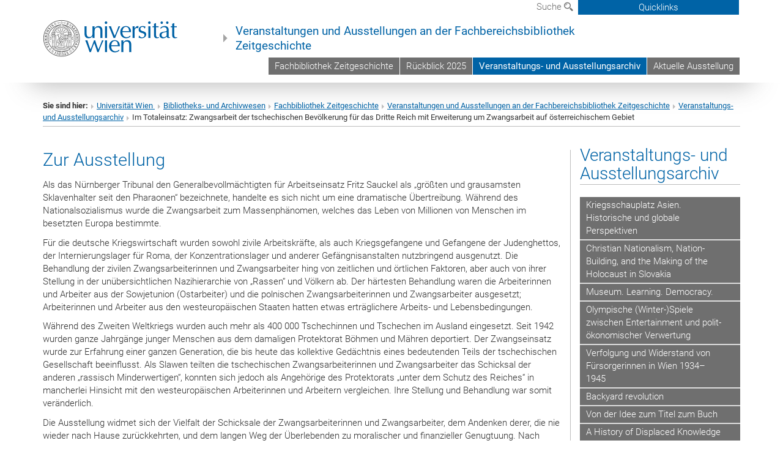

--- FILE ---
content_type: text/html; charset=utf-8
request_url: https://veranstaltungen-fbzeitgeschichte.univie.ac.at/veranstaltungs-und-ausstellungsarchiv/im-totaleinsatz-zwangsarbeit-der-tschechischen-bevoelkerung-fuer-das-dritte-reich-mit-erweiterung-um-zwangsarbeit-auf-oesterreichischem-gebiet/
body_size: 25753
content:
<!DOCTYPE html>
<html xmlns="http://www.w3.org/1999/xhtml" xml:lang="de" lang="de">
<head prefix="og: http://ogp.me/ns# fb: http://ogp.me/ns/fb# article: http://ogp.me/ns/article#">

<meta charset="utf-8">
<!-- 
	This website is powered by TYPO3 - inspiring people to share!
	TYPO3 is a free open source Content Management Framework initially created by Kasper Skaarhoj and licensed under GNU/GPL.
	TYPO3 is copyright 1998-2017 of Kasper Skaarhoj. Extensions are copyright of their respective owners.
	Information and contribution at http://typo3.org/
-->



<title>Im Totaleinsatz: Zwangsarbeit der tschechischen Bevölkerung für das Dritte Reich mit Erweiterung um Zwangsarbeit auf österreichischem Gebiet</title>
<meta name="generator" content="TYPO3 CMS">


<link rel="stylesheet" type="text/css" href="/typo3temp/stylesheet_b3a206eec6.css?1736368171" media="all">
<link rel="stylesheet" type="text/css" href="/typo3conf/ext/univie_news/Resources/Public/CSS/pwp.css?1615798746" media="all">
<link rel="stylesheet" type="text/css" href="/fileadmin/templates/GLOBAL/CSS/styles.css?1694002451" media="all">
<link rel="stylesheet" type="text/css" href="/fileadmin/templates/GLOBAL/ICONS/style.css?1732114024" media="all">
<link rel="stylesheet" type="text/css" href="/fileadmin/templates/GLOBAL/CSS/print.css?1580200204" media="print">
<link rel="stylesheet" type="text/css" href="/fileadmin/templates/GLOBAL/ICONS/tablesorter/tablesorter.css?1675257657" media="all">
<link rel="stylesheet" type="text/css" href="/fileadmin/templates/GLOBAL/JS/shariff/shariff-vie.css?1681381994" media="all">
<link rel="stylesheet" type="text/css" href="/fileadmin/templates/GLOBAL/CSS/video-js.min.css?1505291824" media="all">
<link rel="stylesheet" type="text/css" href="/fileadmin/templates/GLOBAL/CSS/videojs.thumbnails.css?1505291824" media="all">
<link rel="stylesheet" type="text/css" href="/fileadmin/templates/GLOBAL/EXT/powermail/pm-additional.css?1730119584" media="all">
<link rel="stylesheet" type="text/css" href="/fileadmin/templates/GLOBAL/CSS/added-accessibility.css?1740400409" media="all">
<link rel="stylesheet" type="text/css" href="/fileadmin/templates/GLOBAL/EXT/news/css/news.css?1710158386" media="all">
<link rel="stylesheet" type="text/css" href="/fileadmin/templates/GLOBAL/EXT/univie_pure/pure.css?1692264488" media="all">
<link rel="stylesheet" type="text/css" href="/typo3conf/ext/univie_phaidra/Resources/style.css?1526300968" media="all">
<link rel="stylesheet" type="text/css" href="/typo3temp/stylesheet_240b4ca893.css?1736368171" media="all">


<script src="/uploads/tx_t3jquery/jquery-2.1.x-1.10.x-1.2.x-3.0.x.js?1511251888" type="text/javascript"></script>
<script src="/fileadmin/templates/GLOBAL/JS/videoJS/video.min.js?1505291804" type="application/x-javascript"></script>
<script src="/fileadmin/templates/GLOBAL/JS/videoJS/videojs-contrib-hls.min.js?1505291804" type="application/x-javascript"></script>
<script src="/fileadmin/templates/GLOBAL/JS/videoJS/videojs.thumbnails.js?1505291804" type="application/x-javascript"></script>
<script src="/fileadmin/templates/GLOBAL/JS/videoJS/videojs.persistvolume.js?1505291804" type="application/x-javascript"></script>
<script src="/typo3temp/javascript_9a38f34785.js?1736368171" type="text/javascript"></script>


<link href="/fileadmin/templates/GLOBAL/IMG/favicon.ico" rel="shortcut icon" type="image/vnd.microsoft.icon" />
<link href="/fileadmin/templates/GLOBAL/IMG/favicon-uni.png" rel="apple-touch-icon" type="image/png" />
<link href="/fileadmin/templates/GLOBAL/IMG/favicon-uni.png" rel="shortcut icon" type="image/vnd.microsoft.icon" />

            <meta property="og:base-title" content="Veranstaltungen und Ausstellungen an der Fachbereichsbibliothek Zeitgeschichte" />
            <meta http-equiv="X-UA-Compatible" content="IE=edge">
            <meta name="viewport" content="width=device-width, initial-scale=1">

            <!-- HTML5 shim and Respond.js IE8 support of HTML5 elements and media queries -->
            <!--[if lt IE 9]>
                <script src="https://oss.maxcdn.com/libs/html5shiv/3.7.0/html5shiv.js"></script>
                <script src="https://oss.maxcdn.com/libs/respond.js/1.4.2/respond.min.js"></script>
            <![endif]-->
            <meta name="title" content="Im Totaleinsatz: Zwangsarbeit der tschechischen Bevölkerung für das Dritte Reich mit Erweiterung um Zwangsarbeit auf österreichischem Gebiet" /><meta property="og:site-id" content="84698" /><meta property="og:title" content="Im Totaleinsatz: Zwangsarbeit der tschechischen Bevölkerung für das Dritte Reich mit Erweiterung um Zwangsarbeit auf österreichischem Gebiet" /><meta property="og:type" content="article" /><meta property="og:url" content="https://veranstaltungen-fbzeitgeschichte.univie.ac.at/veranstaltungs-und-ausstellungsarchiv/im-totaleinsatz-zwangsarbeit-der-tschechischen-bevoelkerung-fuer-das-dritte-reich-mit-erweiterung-um-zwangsarbeit-auf-oesterreichischem-gebiet/" /><meta name="twitter:card" content="summary_large_image" /><meta name="twitter:title" content="Im Totaleinsatz: Zwangsarbeit der tschechischen Bevölkerung für das Dritte Reich mit Erweiterung um Zwangsarbeit auf österreichischem Gebiet" /><meta name="og:type" content="article" /><meta property="og:url" content="https://veranstaltungen-fbzeitgeschichte.univie.ac.at/veranstaltungs-und-ausstellungsarchiv/im-totaleinsatz-zwangsarbeit-der-tschechischen-bevoelkerung-fuer-das-dritte-reich-mit-erweiterung-um-zwangsarbeit-auf-oesterreichischem-gebiet/" /><meta property="og:description" content="Im Totaleinsatz: Zwangsarbeit der tschechischen Bevölkerung für das Dritte Reich mit Erweiterung um Zwangsarbeit auf österreichischem Gebiet" /><meta name="twitter:description" content="Im Totaleinsatz: Zwangsarbeit der tschechischen Bevölkerung für das Dritte Reich mit Erweiterung um Zwangsarbeit auf österreichischem Gebiet" />
            <meta property="og:image" content="https://www.univie.ac.at/fileadmin/templates/GLOBAL/IMG/uni_logo.jpg" />
            <meta property="og:image:type" content="image/jpg" />
            <meta property="og:image:width" content="1200" />
            <meta property="og:image:height" content="630" />
            <meta name="twitter:site" content="univienna" />
                <meta property="og:image" content="https://backend.univie.ac.at/fileadmin/templates/GLOBAL/IMG/uni_logo.jpg" />
                <meta property="og:image:type" content="image/jpg" />
                <meta property="og:image:width" content="1200" />
                <meta property="og:image:height" content="630" />
                <meta name="twitter:site" content="univienna" /><meta property="fb:app_id" content="1752333404993542" />
</head>
<body>

<header>
<nav aria-label="Sprungmarke zum Inhalt" class="skip">
    <a href="#mainContent" class="skip-to-content" tabindex="0" title="skip">Direkt zum Hauptinhalt gehen</a>
</nav>

<!-- ==============================================
BEGINN Small Devices
=============================================== -->
<div class="navbar-header skip"><button type="button" id="button-open-menu" class="navbar-toggle my-button" data-toggle="collapse" data-target="#menu-container-mobile" aria-haspopup="true" tabindex="0"><span class="sr-only" id="show-navigation-button-text">Menü öffnen</span><span class="icon-mainmenue" aria-hidden="true"></span></button></div>
<div class="navbar-collapse collapse hidden-md hidden-lg skip" id="menu-container-mobile">
    <div class="navbar-header">
        <button type="button" class="navbar-toggle menu-open" data-toggle="collapse" data-target="#menu-container-mobile" aria-expanded="true">
            <span class="sr-only" id="hide-navigation-button-text">Menü schließen</span>
            <span class="icon-cancel-circle" aria-hidden="true"></span>
        </button>
    </div>
    <div class="menu-header-mobile col-sx-12 hidden-md hidden-lg">
        <a href="https://www.univie.ac.at/"><img width="220" src="/fileadmin/templates/GLOBAL/IMG/uni_logo_220.jpg" class="logo logo-single" alt="Universität Wien - Startseite"  data-rjs="3"></a>
    </div>
    <nav aria-label="Hauptnavigation" class="navbar navbar-uni-mobile hidden-md hidden-lg"><ul class="nav navbar-nav navbar-right"><li class="dropdown dropdown-mobile"><a href="http://bibliothek.univie.ac.at/fb-zeitgeschichte/" target="_blank" class="link-text">Fachbibliothek Zeitgeschichte</a><a data-toggle="dropdown" href="" class="toggle-icon" role="button" aria-label="Menü öffnen"><span class="icon-navi-close"><span class="sr-only">Menü öffnen</span>&nbsp;</span></a></li><li class="dropdown dropdown-mobile"><a href="/rueckblick-2025/" target="_self" class="link-text">Rückblick 2025</a><a data-toggle="dropdown" href="" class="toggle-icon" role="button" aria-label="Menü öffnen"><span class="icon-navi-close"><span class="sr-only">Menü öffnen</span>&nbsp;</span></a></li><li class="dropdown dropdown-mobile act"><a href="/veranstaltungs-und-ausstellungsarchiv/" target="_self" class="link-text act">Veranstaltungs- und Ausstellungsarchiv</a><a data-toggle="dropdown" href="" class="toggle-icon act" role="button" aria-label="Menü öffnen"><span class="icon-navi-open"><span class="sr-only">Menü schließen</span>&nbsp;</span></a><ul class="dropdown-menu level2"><li class="level2"><a href="/veranstaltungs-und-ausstellungsarchiv/kriegsschauplatz-asien-historische-und-globale-perspektiven/" target="_self" class="level2">Kriegsschauplatz Asien. Historische und globale Perspektiven</a></li><li class="level2"><a href="/veranstaltungs-und-ausstellungsarchiv/christian-nationalism-nation-building-and-the-making-of-the-holocaust-in-slovakia/" target="_self" class="level2">Christian Nationalism, Nation-Building, and the Making of the Holocaust in Slovakia</a></li><li class="level2"><a href="/veranstaltungs-und-ausstellungsarchiv/museum-learning-democracy/" target="_self" class="level2">Museum. Learning. Democracy.</a></li><li class="level2"><a href="/veranstaltungs-und-ausstellungsarchiv/olympische-winter-spiele-zwischen-entertainment-und-polit-oekonomischer-verwertung/" target="_self" class="level2">Olympische (Winter-)Spiele zwischen Entertainment und polit-ökonomischer Verwertung</a></li><li class="level2"><a href="/veranstaltungs-und-ausstellungsarchiv/verfolgung-und-widerstand-von-fuersorgerinnen-in-wien-1934-1945/" target="_self" class="level2">Verfolgung und Widerstand von Fürsorgerinnen in Wien 1934–1945</a></li><li class="level2"><a href="/veranstaltungs-und-ausstellungsarchiv/backyard-revolution/" target="_self" class="level2">Backyard revolution</a></li><li class="level2"><a href="/veranstaltungs-und-ausstellungsarchiv/von-der-idee-zum-titel-zum-buch/" target="_self" class="level2">Von der Idee zum Titel zum Buch</a></li><li class="level2"><a href="/veranstaltungs-und-ausstellungsarchiv/a-history-of-displaced-knowledge/" target="_self" class="level2">A History of Displaced Knowledge</a></li><li class="level2"><a href="/veranstaltungs-und-ausstellungsarchiv/die-juedische-buchhandlung-belf/" target="_self" class="level2">Die jüdische Buchhandlung Belf</a></li><li class="level2"><a href="/veranstaltungs-und-ausstellungsarchiv/eugenische-phantasmen/" target="_self" class="level2">Eugenische Phantasmen</a></li><li class="level2"><a href="/veranstaltungs-und-ausstellungsarchiv/restitution-naturfreunde-wien-ausstellungseroeffnung-130-jahre-naturfreunde/" target="_self" class="level2">Restitution Naturfreunde Wien | Ausstellungseröffnung "130 Jahre Naturfreunde"</a></li><li class="level2"><a href="/veranstaltungs-und-ausstellungsarchiv/das-oesterreichische-patentamt-1899-2024-behoerde-wissensspeicher-serviceeinrichtung/" target="_self" class="level2">Das Österreichische Patentamt 1899-2024. Behörde. Wissensspeicher. Serviceeinrichtung.</a></li><li class="level2"><a href="/veranstaltungs-und-ausstellungsarchiv/fotos-aus-sobibor/" target="_self" class="level2">Fotos aus Sobibor</a></li><li class="level2"><a href="/veranstaltungs-und-ausstellungsarchiv/streik-40-jahre-grosser-britischer-bergarbeiterstreik-198485/" target="_self" class="level2">Streik! 40 Jahre Großer Britischer Bergarbeiterstreik (1984/85)</a></li><li class="level2"><a href="/veranstaltungs-und-ausstellungsarchiv/online-sammlungen-zeitgeschichte-gaupresse-archiv-und-dokumentenarchiv-am-ifz-und-der-fbz/" target="_self" class="level2">Online Sammlungen Zeitgeschichte - „Gaupresse“-Archiv und Dokumentenarchiv am IfZ und der FbZ</a></li><li class="level2"><a href="/veranstaltungs-und-ausstellungsarchiv/the-great-war-and-the-anthropocene/" target="_self" class="level2">The Great War and the Anthropocene</a></li><li class="level2"><a href="/veranstaltungs-und-ausstellungsarchiv/feiga-george/" target="_self" class="level2">feiga & george</a></li><li class="level2"><a href="/veranstaltungs-und-ausstellungsarchiv/demokratie-ohne-demokraten/" target="_self" class="level2">Demokratie ohne Demokraten</a></li><li class="level2"><a href="/veranstaltungs-und-ausstellungsarchiv/europa-in-mauthausen-band-3/" target="_self" class="level2">Europa in Mauthausen. Band 3</a></li><li class="level2"><a href="/veranstaltungs-und-ausstellungsarchiv/vernichtet/" target="_self" class="level2">Vernichtet</a></li><li class="level2"><a href="/veranstaltungs-und-ausstellungsarchiv/antisemitismus-im-21-jahrhundert/" target="_self" class="level2">Antisemitismus im 21. Jahrhundert</a></li><li class="level2"><a href="/veranstaltungs-und-ausstellungsarchiv/hamburg-des-ostens/" target="_self" class="level2">Hamburg des Ostens</a></li><li class="level2"><a href="/veranstaltungs-und-ausstellungsarchiv/feminist-activism-travel-and-translation-around-1900/" target="_self" class="level2">Feminist Activism, Travel and Translation Around 1900</a></li><li class="level2"><a href="/veranstaltungs-und-ausstellungsarchiv/code-name-%EA%B9mary%EA%B9-finissage/" target="_self" class="level2">Code Name ʹMaryʹ - Finissage</a></li><li class="level2"><a href="/veranstaltungs-und-ausstellungsarchiv/deserteure-der-wehrmacht-und-der-waffen-ss/" target="_self" class="level2">Deserteure der Wehrmacht und der Waffen-SS</a></li><li class="level2"><a href="/veranstaltungs-und-ausstellungsarchiv/zerstoerung-und-widerstand/" target="_self" class="level2">Zerstörung und Widerstand</a></li><li class="level2"><a href="/veranstaltungs-und-ausstellungsarchiv/kingdom-of-barracks/" target="_self" class="level2">Kingdom of Barracks</a></li><li class="level2"><a href="/veranstaltungs-und-ausstellungsarchiv/schreiben-ins-exil/" target="_self" class="level2">Schreiben ins Exil</a></li><li class="level2"><a href="/veranstaltungs-und-ausstellungsarchiv/bruechiges-schweigen/" target="_self" class="level2">Brüchiges Schweigen</a></li><li class="level2"><a href="/veranstaltungs-und-ausstellungsarchiv/the-last-heroes-of-leningrad/" target="_self" class="level2">The Last Heroes of Leningrad</a></li><li class="level2"><a href="/veranstaltungs-und-ausstellungsarchiv/nationalsozialistische-verbrechen-1939-1945/" target="_self" class="level2">Nationalsozialistische Verbrechen 1939-1945</a></li><li class="level2"><a href="/veranstaltungs-und-ausstellungsarchiv/code-name-%EA%B9mary%EA%B9/" target="_self" class="level2">Code Name ʹMaryʹ</a></li><li class="level2"><a href="/veranstaltungs-und-ausstellungsarchiv/das-sexuelle-schutzalter-gewalt-begehren-und-das-ende-der-kindheit-1950-1990/" target="_self" class="level2">Das sexuelle Schutzalter. Gewalt, Begehren und das Ende der Kindheit (1950-1990)</a></li><li class="level2"><a href="/veranstaltungs-und-ausstellungsarchiv/die-verteidigung/" target="_self" class="level2">Die Verteidigung</a></li><li class="level2"><a href="/veranstaltungs-und-ausstellungsarchiv/voelkische-politik-praktiken-der-exklusion-und-inklusion-in-polnischen-franzoesischen-und-slowenischen-annexionsgebieten-1939-1945/" target="_self" class="level2">Völkische Politik. Praktiken der Exklusion und Inklusion in polnischen, französischen und slowenischen Annexionsgebieten 1939-1945</a></li><li class="level2"><a href="/veranstaltungs-und-ausstellungsarchiv/intim-und-respektabel/" target="_self" class="level2">Intim und respektabel</a></li><li class="level2"><a href="/veranstaltungs-und-ausstellungsarchiv/wasserstrassen/" target="_self" class="level2">Wasserstraßen</a></li><li class="level2"><a href="/veranstaltungs-und-ausstellungsarchiv/europa-in-mauthausen/" target="_self" class="level2">Europa in Mauthausen</a></li><li class="level2"><a href="/veranstaltungs-und-ausstellungsarchiv/so-sahen-wir-hugo-portisch/" target="_self" class="level2">So sahen wir Hugo Portisch</a></li><li class="level2"><a href="/veranstaltungs-und-ausstellungsarchiv/leben-und-werk-hermynia-zur-muehlens-waehrend-der-zwischenkriegszeit/" target="_self" class="level2">Leben und Werk Hermynia Zur Mühlens während der Zwischenkriegszeit</a></li><li class="level2"><a href="/veranstaltungs-und-ausstellungsarchiv/die-verfolgung-und-ermordung-der-europaeischen-juden-durch-das-nationalsozialistische-deutschland-1933-1945-band-15-ungarn/" target="_self" class="level2">Die Verfolgung und Ermordung der europäischen Juden durch das nationalsozialistische Deutschland 1933-1945, Band 15: Ungarn</a></li><li class="level2"><a href="/veranstaltungs-und-ausstellungsarchiv/dieuniversitaetimaustrofaschismus/" target="_self" class="level2">Die Universität Wien im Austrofaschismus. Österreichische Hochschulpolitik 1933 bis 1938, ihre Vorbedingungen und langfristigen Nachwirkungen</a></li><li class="level2"><a href="/veranstaltungs-und-ausstellungsarchiv/gedaechtnisortderrepublik/" target="_self" class="level2">Gedächtnisort der Republik. Das Österreichische Heldendenkmal im Äußeren Burgtor der Wiener Hofburg</a></li><li class="level2"><a href="/veranstaltungs-und-ausstellungsarchiv/nationalsozialismusdigital/" target="_self" class="level2">Nationalsozialismus digital. Die Verantwortung von Bibliotheken, Archiven und Museen sowie Forschungseinrichtungen und Medien im Umgang mit der NS-Zeit im Netz</a></li><li class="level2"><a href="/veranstaltungs-und-ausstellungsarchiv/oesterreicher-und-oesterreicherinnen-in-der-franzoesischen-resistance-1940-1945/" target="_self" class="level2">Österreicher und Österreicherinnen in der französischen Résistance 1940-1945</a></li><li class="level2"><a href="/veranstaltungs-und-ausstellungsarchiv/im-schatten-von-nuernberg-das-tokyo-tribunal/" target="_self" class="level2">Im Schatten von Nürnberg - das Tokyo Tribunal</a></li><li class="level2"><a href="/veranstaltungs-und-ausstellungsarchiv/the-last-ghetto-an-everyday-history-of-theresienstadt/" target="_self" class="level2">The Last Ghetto: An Everyday History of Theresienstadt</a></li><li class="level2"><a href="/veranstaltungs-und-ausstellungsarchiv/der-deutsche-klub-austro-nazis-in-der-hofburg/" target="_self" class="level2">Der Deutsche Klub. Austro-Nazis in der Hofburg</a></li><li class="level2"><a href="/veranstaltungs-und-ausstellungsarchiv/die-schaleks-eine-mitteleuropaeische-familie/" target="_self" class="level2">Die Schaleks - eine mitteleuropäische Familie.</a></li><li class="level2"><a href="/veranstaltungs-und-ausstellungsarchiv/zum-dilemma-von-haeftlingsaerztinnen-und-pflegerinnen/" target="_self" class="level2">Zum Dilemma von Häftlingsärztinnen und –pflegerinnen</a></li><li class="level2"><a href="/veranstaltungs-und-ausstellungsarchiv/patrice-poutrus-umkaempftes-asyl/" target="_self" class="level2">Patrice Poutrus: Umkämpftes Asyl</a></li><li class="level2"><a href="/veranstaltungs-und-ausstellungsarchiv/oesterreichische-aerzte-im-nationalsozialismus/" target="_self" class="level2">Österreichische Ärzte im Nationalsozialismus</a></li><li class="level2"><a href="/veranstaltungs-und-ausstellungsarchiv/portraet-abend-ilse-reibmayr/" target="_self" class="level2">Porträt-Abend: Ilse Reibmayr</a></li><li class="level2"><a href="/veranstaltungs-und-ausstellungsarchiv/justice-in-times-of-turmoil-war-crimes-trials-in-asia-after-1945/" target="_self" class="level2">Justice in Times of Turmoil. War Crimes Trials in Asia after 1945.</a></li><li class="level2"><a href="/veranstaltungs-und-ausstellungsarchiv/unmoeglich-diesen-schrecken-aufzuhalten/" target="_self" class="level2">"Unmöglich, diesen Schrecken aufzuhalten..."</a></li><li class="level2"><a href="/veranstaltungs-und-ausstellungsarchiv/50-jahre-mondlandung/" target="_self" class="level2">50 Jahre Mondlandung</a></li><li class="level2"><a href="/veranstaltungs-und-ausstellungsarchiv/150-jahre-wiener-eislaufverein/" target="_self" class="level2">150 Jahre Wiener Eislaufverein</a></li><li class="level2"><a href="/veranstaltungs-und-ausstellungsarchiv/buchpraesentation-hans-menasse/" target="_self" class="level2">Buchpräsentation Hans Menasse</a></li><li class="level2 act"><a href="/veranstaltungs-und-ausstellungsarchiv/im-totaleinsatz-zwangsarbeit-der-tschechischen-bevoelkerung-fuer-das-dritte-reich-mit-erweiterung-um-zwangsarbeit-auf-oesterreichischem-gebiet/" target="_self" class="level2 act">Im Totaleinsatz: Zwangsarbeit der tschechischen Bevölkerung für das Dritte Reich mit Erweiterung um Zwangsarbeit auf österreichischem Gebiet</a><ul class="level3"><li class="level3"><a href="/veranstaltungs-und-ausstellungsarchiv/im-totaleinsatz-zwangsarbeit-der-tschechischen-bevoelkerung-fuer-das-dritte-reich-mit-erweiterung-um-zwangsarbeit-auf-oesterreichischem-gebiet/fotostrecke-ausstellungseroeffnung/" target="_self" class="level3">Fotostrecke Ausstellungseröffnung</a></li></ul></li><li class="level2"><a href="/veranstaltungs-und-ausstellungsarchiv/praesentation-des-lexikons-der-oesterreichischen-provenienzforschung/" target="_self" class="level2">Präsentation des Lexikons der österreichischen Provenienzforschung</a></li><li class="level2"><a href="/veranstaltungs-und-ausstellungsarchiv/hugo-portisch-fragt-nach-das-jahr-1938-in-interviews/" target="_self" class="level2">Hugo Portisch fragt nach. Das Jahr 1938 in Interviews</a></li><li class="level2"><a href="/veranstaltungs-und-ausstellungsarchiv/es-lebe-unsere-gerechte-sache-der-slowakische-nationalaufstand-29august-bis-27-oktober-1944/" target="_self" class="level2">„Es lebe unsere gerechte Sache!” Der Slowakische Nationalaufstand 29.August bis 27. Oktober 1944</a></li><li class="level2"><a href="/veranstaltungs-und-ausstellungsarchiv/erich-hackl-stille-post-fuer-spanien/" target="_self" class="level2">Erich Hackl: "Stille Post für Spanien"</a></li><li class="level2"><a href="/veranstaltungs-und-ausstellungsarchiv/camaradas-oesterreicher-im-spanischen-buergerkrieg-1936-1939/" target="_self" class="level2">Camaradas. Österreicher im Spanischen Bürgerkrieg 1936 - 1939</a></li><li class="level2"><a href="/veranstaltungs-und-ausstellungsarchiv/deutschsprachige-kinder-und-jugendliteratur-waehrend-der-zwischenkriegszeit-und-im-exil/" target="_self" class="level2">Deutschsprachige Kinder- und Jugendliteratur während der Zwischenkriegszeit und im Exil</a></li><li class="level2"><a href="/veranstaltungs-und-ausstellungsarchiv/guido-adlers-erbe-restitution-und-erinnerung-an-der-universitaet-wien/" target="_self" class="level2">Guido Adlers Erbe. Restitution und Erinnerung an der Universität Wien</a></li><li class="level2"><a href="/veranstaltungs-und-ausstellungsarchiv/im-zeichen-der-drei-deklarationen-der-adel-in-den-jahren-der-bedrohung-des-tschechoslowakischen-staates-durch-den-nationalsozialismus/" target="_self" class="level2">"Im Zeichen der drei Deklarationen..." Der Adel in den Jahren der Bedrohung des tschechoslowakischen Staates durch den Nationalsozialismus</a></li><li class="level2"><a href="/veranstaltungs-und-ausstellungsarchiv/gatterer-9030/" target="_self" class="level2">Gatterer 9030</a></li><li class="level2"><a href="/veranstaltungs-und-ausstellungsarchiv/buchpraesentation-vom-akh-zum-uni-campus-achse-der-erinnerung/" target="_self" class="level2">Buchpräsentation "Vom AKH zum Uni-Campus | Achse der Erinnerung"</a></li><li class="level2"><a href="/veranstaltungs-und-ausstellungsarchiv/vom-akh-zum-unicampus-achse-der-erinnerung/" target="_self" class="level2">"Vom AKH zum Uni.Campus | Achse der Erinnerung"</a></li><li class="level2"><a href="/veranstaltungs-und-ausstellungsarchiv/zwangsweise-aussiedlung-slowenischer-familien-aus-kaernten-1942/" target="_self" class="level2">Zwangsweise Aussiedlung slowenischer Familien aus Kärnten 1942</a></li><li class="level2"><a href="/veranstaltungs-und-ausstellungsarchiv/ex-libris-spuren-des-wissens-und-der-erinnerung-in-den-buechern-von-getrude-schneider/" target="_self" class="level2">EX LIBRIS - Spuren des Wissens und der Erinnerung in den Büchern von Getrude Schneider</a></li><li class="level2"><a href="/veranstaltungs-und-ausstellungsarchiv/buchpraesentation-gudrun-harrer-dismantling-the-iraqi-nuclear-programme/" target="_self" class="level2">Buchpräsentation: Gudrun Harrer: Dismantling the Iraqi Nuclear Programme</a></li><li class="level2"><a href="/veranstaltungs-und-ausstellungsarchiv/praesentation-videographierte-erinnerung-das-visual-history-archive-an-der-universitaet-wien/" target="_self" class="level2">Präsentation "Videographierte Erinnerung" - Das Visual History Archive an der Universität Wien</a></li><li class="level2"><a href="/veranstaltungs-und-ausstellungsarchiv/ns-euthanisie-im-burgenland/" target="_self" class="level2">NS-Euthanisie im Burgenland</a></li><li class="level2"><a href="/veranstaltungs-und-ausstellungsarchiv/the-open-history-library-von-clegg-guttmann/" target="_self" class="level2">"The open history library" von Clegg & Guttmann</a></li><li class="level2"><a href="/veranstaltungs-und-ausstellungsarchiv/heinz-von-foerster/" target="_self" class="level2">Heinz von Foerster</a></li><li class="level2"><a href="/veranstaltungs-und-ausstellungsarchiv/oneg-schabbat-und-das-warschauer-ghetto/" target="_self" class="level2">Oneg Schabbat und das Warschauer Ghetto</a></li></ul></li><li class="dropdown dropdown-mobile"><a href="/aktuelle-ausstellung/" target="_self" class="link-text">Aktuelle Ausstellung</a><a data-toggle="dropdown" href="" class="toggle-icon" role="button" aria-label="Menü öffnen"><span class="icon-navi-close"><span class="sr-only">Menü öffnen</span>&nbsp;</span></a></li></ul></nav>
</div>

<div id="quicklinks-top-mobile" class="quicklinks-btn-mobile top-row hidden-md hidden-lg skip">
    <a class="quicklinks-open open" data-top-id="" data-top-show="true" href="#" aria-label="Quicklinks öffnen oder schließen"><span class="icon-cancel-circle" aria-hidden="true"></span></a>
    <nav aria-label="Quicklinks"><div class="quicklinks-mobile-menu"><div class="panel panel-uni-quicklinks"><div class="panel-heading active"><a href="#quicklinks83477" target="_self" data-toggle="collapse" data-parent="#quicklinks-top-mobile" class="">Informationen für ...<span class="pull-right icon-navi-open"><span class="sr-only">Menü schließen</span></span></a></div><div id="quicklinks83477" class="panel-collapse collapse in quicklinks-panel"><div class="panel-body"><ul class="indent"><li><a href="http://studieren.univie.ac.at" target="_blank">Studieninteressierte&nbsp;<span class="sr-only">Externer Link</span><span class="icon-extern"></span></a></li><li><a href="http://studieren.univie.ac.at" target="_blank">Studierende&nbsp;<span class="sr-only">Externer Link</span><span class="icon-extern"></span></a></li><li><a href="http://forschungsservice.univie.ac.at/" target="_blank">Forschende&nbsp;<span class="sr-only">Externer Link</span><span class="icon-extern"></span></a></li><li><a href="http://www.postgraduatecenter.at/?l=0" target="_blank">Weiterbildung&nbsp;<span class="sr-only">Externer Link</span><span class="icon-extern"></span></a></li><li><a href="http://www.alumni.ac.at/?l=0" target="_blank">Alumni&nbsp;<span class="sr-only">Externer Link</span><span class="icon-extern"></span></a></li></ul></div></div></div><div class="panel panel-uni-quicklinks"><div class="panel-heading active"><a href="#quicklinks36" target="_self" data-toggle="collapse" data-parent="#quicklinks-top-mobile" class="">Meistgesuchte Services ...<span class="pull-right icon-navi-open"><span class="sr-only">Menü schließen</span></span></a></div><div id="quicklinks36" class="panel-collapse collapse in quicklinks-panel"><div class="panel-body"><ul class="indent"><li><a href="http://studieren.univie.ac.at/" target="_blank"><span class="icon-quick-studienpoint"></span>&nbsp;&nbsp;Studieren an der Universität Wien&nbsp;<span class="sr-only">Externer Link</span><span class="icon-extern"></span></a></li><li><a href="http://ufind.univie.ac.at/de/search.html" target="_blank"><span class="icon-quick-lesung"></span>&nbsp;&nbsp;u:find Vorlesungs-/Personensuche&nbsp;<span class="sr-only">Externer Link</span><span class="icon-extern"></span></a></li><li><a href="http://uspace.univie.ac.at" target="_blank"><span class="icon-quick-univis"></span>&nbsp;&nbsp;u:space&nbsp;<span class="sr-only">Externer Link</span><span class="icon-extern"></span></a></li><li><a href="http://bibliothek.univie.ac.at/?r=0" target="_blank"><span class="icon-quick-biblio"></span>&nbsp;&nbsp;Bibliothek&nbsp;<span class="sr-only">Externer Link</span><span class="icon-extern"></span></a></li><li><a href="http://moodle.univie.ac.at/?r=0" target="_blank"><span class="icon-quick-lesung"></span>&nbsp;&nbsp;Moodle (E-Learning)&nbsp;<span class="sr-only">Externer Link</span><span class="icon-extern"></span></a></li><li><a href="http://urise.univie.ac.at/" target="_blank"><span class="icon-quick-lesung"></span>&nbsp;&nbsp;u:rise - Professional & Career Development&nbsp;<span class="sr-only">Externer Link</span><span class="icon-extern"></span></a></li><li><a href="http://www.univie.ac.at/ueber-uns/leitung-organisation/fakultaeten-zentren/" target="_blank"><span class="icon-quick-fakultaeten"></span>&nbsp;&nbsp;Fakultäten & Zentren&nbsp;<span class="sr-only">Externer Link</span><span class="icon-extern"></span></a></li><li><a href="http://zid.univie.ac.at/webmail/" target="_blank"><span class="icon-quick-webmail"></span>&nbsp;&nbsp;Webmail&nbsp;<span class="sr-only">Externer Link</span><span class="icon-extern"></span></a></li><li><a href="http://wiki.univie.ac.at/" target="_blank"><span class="icon-quick-intranet"></span>&nbsp;&nbsp;Intranet für Mitarbeiter*innen&nbsp;<span class="sr-only">Externer Link</span><span class="icon-extern"></span></a></li><li><a href="http://www.univie.ac.at/ueber-uns/weitere-informationen/kontakt-services-von-a-z/" target="_blank"><span class="icon-quick-kontakt"></span>&nbsp;&nbsp;Kontakt & Services von A-Z&nbsp;<span class="sr-only">Externer Link</span><span class="icon-extern"></span></a></li></ul></div></div></div></div></nav>
</div>

<div class="navbar hidden-md hidden-lg skip" id="top-row-mobile">
    <div class="container-mobile" id="nav-container-mobile">
        <div class="top-row-shadow">
            <div class="row">
                <div class="col-md-12 toprow-mobile">
                    <div class="navbar navbar-top navbar-top-mobile hidden-md hidden-lg">
                        <ul class="nav-pills-top-mobile">
                                
                            <li class="search-mobile">
                                <a data-top-id="search-top-mobile" id="show-search-button" data-top-show="true" href="#"><span class="sr-only" id="show-search-button-text">Suchformular öffnen</span><span class="sr-only" id="hide-search-button-text" style="display:none;">Suchformular schließen</span><span class="icon-lupe" aria-hidden="true"></span></a>
                            </li>
                            <li class="quicklinks-btn-mobile">
                                <a data-top-id="quicklinks-top-mobile" data-top-show="true" href="#">Quicklinks</a>
                            </li>
                        </ul>
                    </div>
                    <div id="search-top-mobile">
                        <ul class="nav nav-tabs-search">
                            <li class="active"><a href="#" data-toggle="tab">Webseiten</a></li>
                            <li id="search_staff_mobile"><a data-toggle="tab" href="#">Personensuche</a></li>
                        </ul>
                        <div class="input-group">
                            <label for="search-mobile">Suche</label>
                            <form id="mobilesearchform" action="/suche/?no_cache=1" method="GET">
                                <input type="text" class="form-control-search" id="search-mobile" name="q" placeholder="Suchbegriff" aria-label="Suchbegriff">
                            </form>
                            <span class="input-group-addon-search"><span class="icon-lupe"></span></span>
                        </div>
                    </div>
                </div>
                <div class="col-xs-12">
                    <div class="header-container-mobile col-md-12">
                        <div class="logo-container">
                            <a href="https://www.univie.ac.at/"><img width="220" src="/fileadmin/templates/GLOBAL/IMG/uni_logo_220.jpg" class="logo logo-single" alt="Universität Wien - Startseite"  data-rjs="3"></a>
                        </div>
                         <nav aria-label="Topnavigation" class="navbar navbar-uni hidden-xs hidden-sm"><ul class="nav navbar-nav navbar-right"><li><a href="http://bibliothek.univie.ac.at/fb-zeitgeschichte/" target="_blank">Fachbibliothek Zeitgeschichte</a></li><li><a href="/rueckblick-2025/" target="_self">Rückblick 2025</a></li><li class="active"><a href="/veranstaltungs-und-ausstellungsarchiv/" target="_self">Veranstaltungs- und Ausstellungsarchiv</a></li><li><a href="/aktuelle-ausstellung/" target="_self">Aktuelle Ausstellung</a></li></ul></nav>
                    </div>
                </div>
                <div class="col-xs-12">
                        <div class="header-text-container-mobile col-md-12">
                            <span class="header-text"><a href="/" target="_self">Veranstaltungen und Ausstellungen an der Fachbereichsbibliothek Zeitgeschichte</a></span>
                        </div>
                </div>
            </div>
        </div>
    </div>
</div>
<!-- ==============================================
END Small Devices
=============================================== -->

<!-- ==============================================
BEGINN DESKTOP
=============================================== -->
<style>
.navbar-top {
    display: grid;
    grid-template-rows: auto;
    justify-items: end;
}
#quicklinks-top {
    grid-row-start: 1;
    grid-row-end: 1;
    width: 100%;
}
ul.nav-pills-top {
    grid-row-start: 2;
    grid-row-end:2;
}

.form-holder{
    display: flex;
    justify-content: space-between;
    align-content: space-evenly;
    //align-items: center;
}

.form-holder label{
    display: inline-block;
    padding: 0.2em;
    background-color: #0063a6;
    color:white;
    flex-grow: 1;
}
.radio-holder {
    padding: 0.4em 0 0 0.4em;
    background-color: #0063a6;
    flex-grow: 1;
}
.radio-holder:has(input[type="radio"]:checked) {
    background-color:white;
    font-weight: 300;
}
.radio-holder.active {
    background-color:white;
    font-weight: 300;
}

input[type="radio"]:checked, input[type="radio"]:checked + label {
    background-color:white;
    color: #0063a6;
}
input#search:focus {
    border:2px solid rgba(242, 242, 242, 0.6);
    box-shadow: inset 0 1px 1px rgba(0, 0, 0, 0.075), 0 0 8px rgba(242, 242, 242, 0.6);
}
.dropdown-menu-search {
    width: 336px;
    margin-top: 5px;
}
#quicklinks-top{
    padding:0;
    background:white;
}
.ql-container{
    width: 100vw;
    position: relative;
    left: 50%;
    right: 50%;
    margin-left: -50vw;
    margin-right: -50vw;
    background: #1a74b0 url(/fileadmin/templates/GLOBAL/IMG/quicklinksbackground.png?1535542505) no-repeat;
    padding-top: 25px;
}
</style>
<!-- IMPORTANT:
lib.quicklinks.wrap = <nav aria-label="{LLL:fileadmin/templates/GLOBAL/locallang.xml:quicklinks}"><div class="row">|</div></nav>
-->
<div class="navbar-fixed-top hidden-sm hidden-xs skip" id="top-row">

    <div class="container" id="nav-container">
        <div class="top-row-shadow">
            <div class="row">
                <div class="col-md-12 header-logo-container">
                    <!-- BEGINN Language, Search, Quicklinks -->
                    <div class="navbar navbar-top">
                        <ul class="nav-pills-top navbar-right">
                            <!-- Language -->
                            <li class="dropdown langmenu">
                                
                            </li>
                            <!-- Search -->
                            <li class="dropdown">
                                <button type="button" data-toggle="dropdown" class="dropdown-toggle" id="open-search">Suche <span class="icon-lupe"></span></button>
                                <div class="dropdown-menu dropdown-menu-left dropdown-menu-search">
                                    <div class="">
                                        <!--<label for="search">Suche</label>-->
                                        <form id="searchform" class="" action="/suche/?no_cache=1" method="GET">
                                            <div class="form-holder ">
                                                <div class="radio-holder active">
                                                    <input type="radio" id="search-web" value="search-web" name="chooseSearch" checked>
                                                    <label for="search-web" id="label-web">Webseiten</label>
                                                </div>
                                                <div class="radio-holder">
                                                    <input type="radio" id="search-staff" value="search-staff" name="chooseSearch">
                                                    <label for="search-staff" id="label-staff">Personensuche</label>
                                                </div>
                                            </div>
                                            <div class="form-holder">
                                                <input type="text" class="form-control-search" id="search" name="q" placeholder="Suchbegriff" aria-label="Suchbegriff">
                                                <button id="submit" type="submit" onclick="$('#searchform').submit();"><span class="sr-only">Suche starten</span><span class="icon-lupe"></span></button>
                                            </div>
                                        </form>
                                    </div>
                                </div>
                            </li>
                            <!-- Quicklinks -->
                            <li class="dropdown quicklinks-btn">
                                <a data-top-id="quicklinks-top" data-top-show="true" data-toggle="dropdown" href="#">Quicklinks</a>
                            </li>
                        </ul>
                        <!-- BEGINN Quicklinkscontainer -->
                        <div id="quicklinks-top" class="dropdown-toggle">
                            <div class="ql-container">
                                <div class="container">
                                    <nav aria-label="Quicklinks"><div class="row"><div class="col-md-4 col-md-offset-4"><h3 class="top-row-header">Informationen für ...</h3><ul><li><a href="http://studieren.univie.ac.at" target="_blank">Studieninteressierte&nbsp;<span class="sr-only">Externer Link</span><span class="icon-extern"></span></a></li><li><a href="http://studieren.univie.ac.at" target="_blank">Studierende&nbsp;<span class="sr-only">Externer Link</span><span class="icon-extern"></span></a></li><li><a href="http://forschungsservice.univie.ac.at/" target="_blank">Forschende&nbsp;<span class="sr-only">Externer Link</span><span class="icon-extern"></span></a></li><li><a href="http://www.postgraduatecenter.at/?l=0" target="_blank">Weiterbildung&nbsp;<span class="sr-only">Externer Link</span><span class="icon-extern"></span></a></li><li><a href="http://www.alumni.ac.at/?l=0" target="_blank">Alumni&nbsp;<span class="sr-only">Externer Link</span><span class="icon-extern"></span></a></li></ul></div><div class="col-md-4"><h3 class="top-row-header">Meistgesuchte Services ...</h3><ul><li><a href="http://studieren.univie.ac.at/" target="_blank"><span class="icon-quick-studienpoint"></span>&nbsp;&nbsp;Studieren an der Universität Wien&nbsp;<span class="sr-only">Externer Link</span><span class="icon-extern"></span></a></li><li><a href="http://ufind.univie.ac.at/de/search.html" target="_blank"><span class="icon-quick-lesung"></span>&nbsp;&nbsp;u:find Vorlesungs-/Personensuche&nbsp;<span class="sr-only">Externer Link</span><span class="icon-extern"></span></a></li><li><a href="http://uspace.univie.ac.at" target="_blank"><span class="icon-quick-univis"></span>&nbsp;&nbsp;u:space&nbsp;<span class="sr-only">Externer Link</span><span class="icon-extern"></span></a></li><li><a href="http://bibliothek.univie.ac.at/?r=0" target="_blank"><span class="icon-quick-biblio"></span>&nbsp;&nbsp;Bibliothek&nbsp;<span class="sr-only">Externer Link</span><span class="icon-extern"></span></a></li><li><a href="http://moodle.univie.ac.at/?r=0" target="_blank"><span class="icon-quick-lesung"></span>&nbsp;&nbsp;Moodle (E-Learning)&nbsp;<span class="sr-only">Externer Link</span><span class="icon-extern"></span></a></li><li><a href="http://urise.univie.ac.at/" target="_blank"><span class="icon-quick-lesung"></span>&nbsp;&nbsp;u:rise - Professional & Career Development&nbsp;<span class="sr-only">Externer Link</span><span class="icon-extern"></span></a></li><li><a href="http://www.univie.ac.at/ueber-uns/leitung-organisation/fakultaeten-zentren/" target="_blank"><span class="icon-quick-fakultaeten"></span>&nbsp;&nbsp;Fakultäten & Zentren&nbsp;<span class="sr-only">Externer Link</span><span class="icon-extern"></span></a></li><li><a href="http://zid.univie.ac.at/webmail/" target="_blank"><span class="icon-quick-webmail"></span>&nbsp;&nbsp;Webmail&nbsp;<span class="sr-only">Externer Link</span><span class="icon-extern"></span></a></li><li><a href="http://wiki.univie.ac.at/" target="_blank"><span class="icon-quick-intranet"></span>&nbsp;&nbsp;Intranet für Mitarbeiter*innen&nbsp;<span class="sr-only">Externer Link</span><span class="icon-extern"></span></a></li><li><a href="http://www.univie.ac.at/ueber-uns/weitere-informationen/kontakt-services-von-a-z/" target="_blank"><span class="icon-quick-kontakt"></span>&nbsp;&nbsp;Kontakt & Services von A-Z&nbsp;<span class="sr-only">Externer Link</span><span class="icon-extern"></span></a></li></ul></div></div></nav>
                                </div>
                            </div>
                        </div>
                        <!-- END Quicklinkscontainer -->
                    </div>
                    <!-- END Language, Search, Quicklinks -->

                    <!-- Logo, Title -->
                    <div class="logo-container">
                        <a href="https://www.univie.ac.at/"><img width="220" src="/fileadmin/templates/GLOBAL/IMG/uni_logo_220.jpg" class="logo logo-single" alt="Universität Wien - Startseite"  data-rjs="3"></a>
                        <span class="header-text"><a href="/" target="_self">Veranstaltungen und Ausstellungen an der Fachbereichsbibliothek Zeitgeschichte</a></span>
                    </div>
                    <!-- Logo, Title -->

                    <!-- HMenu -->
                    <div class="hmenu">
                        <nav aria-label="Topnavigation" class="navbar navbar-uni hidden-xs hidden-sm"><ul class="nav navbar-nav navbar-right"><li><a href="http://bibliothek.univie.ac.at/fb-zeitgeschichte/" target="_blank">Fachbibliothek Zeitgeschichte</a></li><li><a href="/rueckblick-2025/" target="_self">Rückblick 2025</a></li><li class="active"><a href="/veranstaltungs-und-ausstellungsarchiv/" target="_self">Veranstaltungs- und Ausstellungsarchiv</a></li><li><a href="/aktuelle-ausstellung/" target="_self">Aktuelle Ausstellung</a></li></ul></nav>
                    </div>
                    <!-- HMenu -->

                </div>
            </div>
        </div>
    </div>
</div>
<!-- ==============================================
END DESKTOP
=============================================== -->

</header>


    <!-- Standard -->
    <div class="container">
        <div class="breadcrumb-page-container">
            <div class="row">
                <div class="col-md-12">
                    <nav aria-label="Pfadnavigation"><ul class="breadcrumb-page"><li><strong>Sie sind hier:</strong></li><li class="meta-breadcrumb"><a href="http://www.univie.ac.at/" target="_blank">Universität Wien </a></li><li class="meta-breadcrumb"><a href="http://bibliothek.univie.ac.at/" target="_blank">Bibliotheks- und Archivwesen</a></li><li class="meta-breadcrumb"><a href="http://bibliothek.univie.ac.at/fb-zeitgeschichte/" target="_blank">Fachbibliothek Zeitgeschichte</a></li><li class="meta-breadcrumb"><a href="/" target="_self">Veranstaltungen und Ausstellungen an der Fachbereichsbibliothek Zeitgeschichte</a></li><li><a href="/veranstaltungs-und-ausstellungsarchiv/" target="_self" title="Veranstaltungs- und Ausstellungsarchiv">Veranstaltungs- und Ausstellungsarchiv</a></li><li aria-current="page">Im Totaleinsatz: Zwangsarbeit der tschechischen Bevölkerung für das Dritte Reich mit Erweiterung um Zwangsarbeit auf österreichischem Gebiet</li></ul></nav>
                    <hr class="breadcrumb-page hidden-md hidden-lg">
                </div>
            </div>
            <hr class="breadcrumb-page hidden-xs hidden-sm">
        </div>

        <div class="row">
            <div class="col-md-9 content right-border" id="innerContent">
                <main id="mainContent" class="main-content main">
                    <div class="main">
                     
	<!--  CONTENT ELEMENT, uid:322535/dce_dceuid1 [begin] -->
		<div id="c322535" class="csc-default"><div class="tx-dce-pi1">
	
<!--Replace deactivated field.contentWidth with contentWidth-->

	
	
	
	
	
	
	
		<div class="content-element-margin">
			<div class="row">
				<div class="col-md-12">
					
						
    <h2>Zur Ausstellung</h2>



					
					<p>Als das Nürnberger Tribunal den Generalbevollmächtigten für Arbeitseinsatz Fritz Sauckel als „größten und grausamsten Sklavenhalter seit den Pharaonen“ bezeichnete, handelte es sich nicht um eine dramatische Übertreibung. Während des Nationalsozialismus wurde die Zwangsarbeit zum Massenphänomen, welches das Leben von Millionen von Menschen im besetzten Europa bestimmte.</p>
<p>Für die deutsche Kriegswirtschaft wurden sowohl zivile Arbeitskräfte, als auch Kriegsgefangene und Gefangene der Judenghettos, der Internierungslager für Roma, der Konzentrationslager und anderer Gefängnisanstalten nutzbringend ausgenutzt. Die Behandlung der zivilen Zwangsarbeiterinnen und Zwangsarbeiter hing von zeitlichen und örtlichen Faktoren, aber auch von ihrer Stellung in der unübersichtlichen Nazihierarchie von „Rassen“ und Völkern ab. Der härtesten Behandlung waren die Arbeiterinnen und Arbeiter aus der Sowjetunion (Ostarbeiter) und die polnischen Zwangsarbeiterinnen und Zwangsarbeiter ausgesetzt; Arbeiterinnen und Arbeiter aus den westeuropäischen Staaten hatten etwas erträglichere Arbeits- und Lebensbedingungen.</p>
<p>Während des Zweiten Weltkriegs wurden auch mehr als 400 000 Tschechinnen und Tschechen im Ausland eingesetzt. Seit 1942 wurden ganze Jahrgänge junger Menschen aus dem damaligen Protektorat Böhmen und Mähren deportiert. Der Zwangseinsatz wurde zur Erfahrung einer ganzen Generation, die bis heute das kollektive Gedächtnis eines bedeutenden Teils der tschechischen Gesellschaft beeinflusst. Als Slawen teilten die tschechischen Zwangsarbeiterinnen und Zwangsarbeiter das Schicksal der anderen „rassisch Minderwertigen“, konnten sich jedoch als Angehörige des Protektorats „unter dem Schutz des Reiches“ in mancherlei Hinsicht mit den westeuropäischen Arbeiterinnen und Arbeitern vergleichen. Ihre Stellung und Behandlung war somit veränderlich.</p>
<p>Die Ausstellung widmet sich der Vielfalt der Schicksale der Zwangsarbeiterinnen und Zwangsarbeiter, dem Andenken derer, die nie wieder nach Hause zurückkehrten, und dem langen Weg der Überlebenden zu moralischer und finanzieller Genugtuung. Nach mehreren Präsentationen in Deutschland wird die Ausstellung zum ersten Mal auch in Österreich gezeigt. Im Rahmen der Wiener Präsentation wurde sie um eine Reihe von Dokumenten und Fotografien erweitert, die spezifisch Zwangsarbeit im heutigen Österreich betreffen. Die Mehrzahl stammt aus dem persönlichen Besitz der damaligen Zwangsarbeiterinnen und Zwangsarbeiter und wurde bisher nicht veröffentlicht.</p>
<p><span style="font-weight: bold;"><br />Kuratorin:</span> Jana Havlíková<span style="font-weight: bold;"></span></p>
<p><span style="font-weight: bold;">Ausstellungsdauer:</span> 10.10.2018 bis 15.3.2019</p>
<p><span style="font-weight: bold; ">Die Eröffnung der Ausstellung fand am 10.10.2018 statt. Informationen zum Programm der Eröffnungsveranstaltung finden sie im <a href="https://bibliothek.univie.ac.at/fb-zeitgeschichte/files/Einladung_FBZG_Totaleinsatz_10-10.pdf" target="_blank" class="external-link-new-window">Einladungsfolder (PDF)</a>.</span></p>
<p><a href="/fileadmin/user_upload/p_veranstaltungen_fbz/Im_Totaleinsatz/Plakat_FBZG_Totaleinsatz_10-10.pdf" target="_blank" class="download"><span style="font-weight: bold; ">Ausstellungsplakat (PDF)</span></a></p>
<p><a href="/veranstaltungs-und-ausstellungsarchiv/im-totaleinsatz-zwangsarbeit-der-tschechischen-bevoelkerung-fuer-das-dritte-reich-mit-erweiterung-um-zwangsarbeit-auf-oesterreichischem-gebiet/fotostrecke-ausstellungseroeffnung/" target="_self"><span style="font-weight: bold; ">Fotostrecke zur Ausstellungseröffnung</span></a></p>
<p><br /><span style="font-weight: bold; ">Eine Kooperation von</span></p>
<p><span style="font-style: italic;"><a href="http://www.fondbudoucnosti.cz/de/" target="_blank" class="external-link-new-window">http://www.fondbudoucnosti.cz/de/</a><a href="http://www.fondbudoucnosti.cz/de/" target="_blank">Deutsch-Tschechischer Zukunftsfond</a><br /><a href="http://www.dz-ns-zwangsarbeit.de/" target="_blank">Dokumentationszentrum NS-Zwangsarbeit</a> (eine Abteilung der <a href="http://www.topographie.de/" target="_blank">Stiftung Topographie des Terrors</a>)<br /><a href="http://www.zivapamet.cz/" target="_blank">Živá paměť</a><br />Stiftungsfonds <a href="https://www.stiftung-evz.de/start.html" target="_blank">Erinnerung, Verantwortung und Zukunft</a> und des Tschechischen Rates für NS-Opfer<br /><a href="http://www.zukunftsfonds-austria.at/" target="_blank">Zukunftsfonds der Republik Österreich</a><br />Universitätsbibliothek Wien<a href="https://www.univie.ac.at/zeitgeschichte/" target="_blank"><br />Institut für Zeitgeschichte Wien</a><span style="font-size:11.0pt; font-family:&quot;Calibri&quot;,&quot;sans-serif&quot;"><a href="https://www.univie.ac.at/zeitgeschichte/" target="_blank">https://www.univie.ac.at/zeitgeschichte/</a></span></span></p>
				</div>
			</div>
			<div class="row">
				
			</div>
		</div>
	


</div></div>
	<!--  CONTENT ELEMENT, uid:322535/dce_dceuid1 [end] -->
		
                     
                     </div>
                </main>
            </div>
            <div class="col-md-3 sidebar content-element-margin">
                <nav aria-label="Subnavigation"><div class="vertical-nav hidden-xs hidden-sm"><h2 class="underline"><a href="/veranstaltungs-und-ausstellungsarchiv/" target="_self" class="level0 act">Veranstaltungs- und Ausstellungsarchiv</a></h2><ul><li><a href="/veranstaltungs-und-ausstellungsarchiv/kriegsschauplatz-asien-historische-und-globale-perspektiven/" target="_self" class="level1">Kriegsschauplatz Asien. Historische und globale Perspektiven</a></li><li><a href="/veranstaltungs-und-ausstellungsarchiv/christian-nationalism-nation-building-and-the-making-of-the-holocaust-in-slovakia/" target="_self" class="level1">Christian Nationalism, Nation-Building, and the Making of the Holocaust in Slovakia</a></li><li><a href="/veranstaltungs-und-ausstellungsarchiv/museum-learning-democracy/" target="_self" class="level1">Museum. Learning. Democracy.</a></li><li><a href="/veranstaltungs-und-ausstellungsarchiv/olympische-winter-spiele-zwischen-entertainment-und-polit-oekonomischer-verwertung/" target="_self" class="level1">Olympische (Winter-)Spiele zwischen Entertainment und polit-ökonomischer Verwertung</a></li><li><a href="/veranstaltungs-und-ausstellungsarchiv/verfolgung-und-widerstand-von-fuersorgerinnen-in-wien-1934-1945/" target="_self" class="level1">Verfolgung und Widerstand von Fürsorgerinnen in Wien 1934–1945</a></li><li><a href="/veranstaltungs-und-ausstellungsarchiv/backyard-revolution/" target="_self" class="level1">Backyard revolution</a></li><li><a href="/veranstaltungs-und-ausstellungsarchiv/von-der-idee-zum-titel-zum-buch/" target="_self" class="level1">Von der Idee zum Titel zum Buch</a></li><li><a href="/veranstaltungs-und-ausstellungsarchiv/a-history-of-displaced-knowledge/" target="_self" class="level1">A History of Displaced Knowledge</a></li><li><a href="/veranstaltungs-und-ausstellungsarchiv/die-juedische-buchhandlung-belf/" target="_self" class="level1">Die jüdische Buchhandlung Belf</a></li><li><a href="/veranstaltungs-und-ausstellungsarchiv/eugenische-phantasmen/" target="_self" class="level1">Eugenische Phantasmen</a></li><li><a href="/veranstaltungs-und-ausstellungsarchiv/restitution-naturfreunde-wien-ausstellungseroeffnung-130-jahre-naturfreunde/" target="_self" class="level1">Restitution Naturfreunde Wien | Ausstellungseröffnung "130 Jahre Naturfreunde"</a></li><li><a href="/veranstaltungs-und-ausstellungsarchiv/das-oesterreichische-patentamt-1899-2024-behoerde-wissensspeicher-serviceeinrichtung/" target="_self" class="level1">Das Österreichische Patentamt 1899-2024. Behörde. Wissensspeicher. Serviceeinrichtung.</a></li><li><a href="/veranstaltungs-und-ausstellungsarchiv/fotos-aus-sobibor/" target="_self" class="level1">Fotos aus Sobibor</a></li><li><a href="/veranstaltungs-und-ausstellungsarchiv/streik-40-jahre-grosser-britischer-bergarbeiterstreik-198485/" target="_self" class="level1">Streik! 40 Jahre Großer Britischer Bergarbeiterstreik (1984/85)</a></li><li><a href="/veranstaltungs-und-ausstellungsarchiv/online-sammlungen-zeitgeschichte-gaupresse-archiv-und-dokumentenarchiv-am-ifz-und-der-fbz/" target="_self" class="level1">Online Sammlungen Zeitgeschichte - „Gaupresse“-Archiv und Dokumentenarchiv am IfZ und der FbZ</a></li><li><a href="/veranstaltungs-und-ausstellungsarchiv/the-great-war-and-the-anthropocene/" target="_self" class="level1">The Great War and the Anthropocene</a></li><li><a href="/veranstaltungs-und-ausstellungsarchiv/feiga-george/" target="_self" class="level1">feiga & george</a></li><li><a href="/veranstaltungs-und-ausstellungsarchiv/demokratie-ohne-demokraten/" target="_self" class="level1">Demokratie ohne Demokraten</a></li><li><a href="/veranstaltungs-und-ausstellungsarchiv/europa-in-mauthausen-band-3/" target="_self" class="level1">Europa in Mauthausen. Band 3</a></li><li><a href="/veranstaltungs-und-ausstellungsarchiv/vernichtet/" target="_self" class="level1">Vernichtet</a></li><li><a href="/veranstaltungs-und-ausstellungsarchiv/antisemitismus-im-21-jahrhundert/" target="_self" class="level1">Antisemitismus im 21. Jahrhundert</a></li><li><a href="/veranstaltungs-und-ausstellungsarchiv/hamburg-des-ostens/" target="_self" class="level1">Hamburg des Ostens</a></li><li><a href="/veranstaltungs-und-ausstellungsarchiv/feminist-activism-travel-and-translation-around-1900/" target="_self" class="level1">Feminist Activism, Travel and Translation Around 1900</a></li><li><a href="/veranstaltungs-und-ausstellungsarchiv/code-name-%EA%B9mary%EA%B9-finissage/" target="_self" class="level1">Code Name ʹMaryʹ - Finissage</a></li><li><a href="/veranstaltungs-und-ausstellungsarchiv/deserteure-der-wehrmacht-und-der-waffen-ss/" target="_self" class="level1">Deserteure der Wehrmacht und der Waffen-SS</a></li><li><a href="/veranstaltungs-und-ausstellungsarchiv/zerstoerung-und-widerstand/" target="_self" class="level1">Zerstörung und Widerstand</a></li><li><a href="/veranstaltungs-und-ausstellungsarchiv/kingdom-of-barracks/" target="_self" class="level1">Kingdom of Barracks</a></li><li><a href="/veranstaltungs-und-ausstellungsarchiv/schreiben-ins-exil/" target="_self" class="level1">Schreiben ins Exil</a></li><li><a href="/veranstaltungs-und-ausstellungsarchiv/bruechiges-schweigen/" target="_self" class="level1">Brüchiges Schweigen</a></li><li><a href="/veranstaltungs-und-ausstellungsarchiv/the-last-heroes-of-leningrad/" target="_self" class="level1">The Last Heroes of Leningrad</a></li><li><a href="/veranstaltungs-und-ausstellungsarchiv/nationalsozialistische-verbrechen-1939-1945/" target="_self" class="level1">Nationalsozialistische Verbrechen 1939-1945</a></li><li><a href="/veranstaltungs-und-ausstellungsarchiv/code-name-%EA%B9mary%EA%B9/" target="_self" class="level1">Code Name ʹMaryʹ</a></li><li><a href="/veranstaltungs-und-ausstellungsarchiv/das-sexuelle-schutzalter-gewalt-begehren-und-das-ende-der-kindheit-1950-1990/" target="_self" class="level1">Das sexuelle Schutzalter. Gewalt, Begehren und das Ende der Kindheit (1950-1990)</a></li><li><a href="/veranstaltungs-und-ausstellungsarchiv/die-verteidigung/" target="_self" class="level1">Die Verteidigung</a></li><li><a href="/veranstaltungs-und-ausstellungsarchiv/voelkische-politik-praktiken-der-exklusion-und-inklusion-in-polnischen-franzoesischen-und-slowenischen-annexionsgebieten-1939-1945/" target="_self" class="level1">Völkische Politik. Praktiken der Exklusion und Inklusion in polnischen, französischen und slowenischen Annexionsgebieten 1939-1945</a></li><li><a href="/veranstaltungs-und-ausstellungsarchiv/intim-und-respektabel/" target="_self" class="level1">Intim und respektabel</a></li><li><a href="/veranstaltungs-und-ausstellungsarchiv/wasserstrassen/" target="_self" class="level1">Wasserstraßen</a></li><li><a href="/veranstaltungs-und-ausstellungsarchiv/europa-in-mauthausen/" target="_self" class="level1">Europa in Mauthausen</a></li><li><a href="/veranstaltungs-und-ausstellungsarchiv/so-sahen-wir-hugo-portisch/" target="_self" class="level1">So sahen wir Hugo Portisch</a></li><li><a href="/veranstaltungs-und-ausstellungsarchiv/leben-und-werk-hermynia-zur-muehlens-waehrend-der-zwischenkriegszeit/" target="_self" class="level1">Leben und Werk Hermynia Zur Mühlens während der Zwischenkriegszeit</a></li><li><a href="/veranstaltungs-und-ausstellungsarchiv/die-verfolgung-und-ermordung-der-europaeischen-juden-durch-das-nationalsozialistische-deutschland-1933-1945-band-15-ungarn/" target="_self" class="level1">Die Verfolgung und Ermordung der europäischen Juden durch das nationalsozialistische Deutschland 1933-1945, Band 15: Ungarn</a></li><li><a href="/veranstaltungs-und-ausstellungsarchiv/dieuniversitaetimaustrofaschismus/" target="_self" class="level1">Die Universität Wien im Austrofaschismus. Österreichische Hochschulpolitik 1933 bis 1938, ihre Vorbedingungen und langfristigen Nachwirkungen</a></li><li><a href="/veranstaltungs-und-ausstellungsarchiv/gedaechtnisortderrepublik/" target="_self" class="level1">Gedächtnisort der Republik. Das Österreichische Heldendenkmal im Äußeren Burgtor der Wiener Hofburg</a></li><li><a href="/veranstaltungs-und-ausstellungsarchiv/nationalsozialismusdigital/" target="_self" class="level1">Nationalsozialismus digital. Die Verantwortung von Bibliotheken, Archiven und Museen sowie Forschungseinrichtungen und Medien im Umgang mit der NS-Zeit im Netz</a></li><li><a href="/veranstaltungs-und-ausstellungsarchiv/oesterreicher-und-oesterreicherinnen-in-der-franzoesischen-resistance-1940-1945/" target="_self" class="level1">Österreicher und Österreicherinnen in der französischen Résistance 1940-1945</a></li><li><a href="/veranstaltungs-und-ausstellungsarchiv/im-schatten-von-nuernberg-das-tokyo-tribunal/" target="_self" class="level1">Im Schatten von Nürnberg - das Tokyo Tribunal</a></li><li><a href="/veranstaltungs-und-ausstellungsarchiv/the-last-ghetto-an-everyday-history-of-theresienstadt/" target="_self" class="level1">The Last Ghetto: An Everyday History of Theresienstadt</a></li><li><a href="/veranstaltungs-und-ausstellungsarchiv/der-deutsche-klub-austro-nazis-in-der-hofburg/" target="_self" class="level1">Der Deutsche Klub. Austro-Nazis in der Hofburg</a></li><li><a href="/veranstaltungs-und-ausstellungsarchiv/die-schaleks-eine-mitteleuropaeische-familie/" target="_self" class="level1">Die Schaleks - eine mitteleuropäische Familie.</a></li><li><a href="/veranstaltungs-und-ausstellungsarchiv/zum-dilemma-von-haeftlingsaerztinnen-und-pflegerinnen/" target="_self" class="level1">Zum Dilemma von Häftlingsärztinnen und –pflegerinnen</a></li><li><a href="/veranstaltungs-und-ausstellungsarchiv/patrice-poutrus-umkaempftes-asyl/" target="_self" class="level1">Patrice Poutrus: Umkämpftes Asyl</a></li><li><a href="/veranstaltungs-und-ausstellungsarchiv/oesterreichische-aerzte-im-nationalsozialismus/" target="_self" class="level1">Österreichische Ärzte im Nationalsozialismus</a></li><li><a href="/veranstaltungs-und-ausstellungsarchiv/portraet-abend-ilse-reibmayr/" target="_self" class="level1">Porträt-Abend: Ilse Reibmayr</a></li><li><a href="/veranstaltungs-und-ausstellungsarchiv/justice-in-times-of-turmoil-war-crimes-trials-in-asia-after-1945/" target="_self" class="level1">Justice in Times of Turmoil. War Crimes Trials in Asia after 1945.</a></li><li><a href="/veranstaltungs-und-ausstellungsarchiv/unmoeglich-diesen-schrecken-aufzuhalten/" target="_self" class="level1">"Unmöglich, diesen Schrecken aufzuhalten..."</a></li><li><a href="/veranstaltungs-und-ausstellungsarchiv/50-jahre-mondlandung/" target="_self" class="level1">50 Jahre Mondlandung</a></li><li><a href="/veranstaltungs-und-ausstellungsarchiv/150-jahre-wiener-eislaufverein/" target="_self" class="level1">150 Jahre Wiener Eislaufverein</a></li><li><a href="/veranstaltungs-und-ausstellungsarchiv/buchpraesentation-hans-menasse/" target="_self" class="level1">Buchpräsentation Hans Menasse</a></li><li class="act"><a href="/veranstaltungs-und-ausstellungsarchiv/im-totaleinsatz-zwangsarbeit-der-tschechischen-bevoelkerung-fuer-das-dritte-reich-mit-erweiterung-um-zwangsarbeit-auf-oesterreichischem-gebiet/" target="_self" class="level1 act">Im Totaleinsatz: Zwangsarbeit der tschechischen Bevölkerung für das Dritte Reich mit Erweiterung um Zwangsarbeit auf österreichischem Gebiet</a><ul><li><a href="/veranstaltungs-und-ausstellungsarchiv/im-totaleinsatz-zwangsarbeit-der-tschechischen-bevoelkerung-fuer-das-dritte-reich-mit-erweiterung-um-zwangsarbeit-auf-oesterreichischem-gebiet/fotostrecke-ausstellungseroeffnung/" target="_self" class="level2">Fotostrecke Ausstellungseröffnung</a></li></ul></li><li><a href="/veranstaltungs-und-ausstellungsarchiv/praesentation-des-lexikons-der-oesterreichischen-provenienzforschung/" target="_self" class="level1">Präsentation des Lexikons der österreichischen Provenienzforschung</a></li><li><a href="/veranstaltungs-und-ausstellungsarchiv/hugo-portisch-fragt-nach-das-jahr-1938-in-interviews/" target="_self" class="level1">Hugo Portisch fragt nach. Das Jahr 1938 in Interviews</a></li><li><a href="/veranstaltungs-und-ausstellungsarchiv/es-lebe-unsere-gerechte-sache-der-slowakische-nationalaufstand-29august-bis-27-oktober-1944/" target="_self" class="level1">„Es lebe unsere gerechte Sache!” Der Slowakische Nationalaufstand 29.August bis 27. Oktober 1944</a></li><li><a href="/veranstaltungs-und-ausstellungsarchiv/erich-hackl-stille-post-fuer-spanien/" target="_self" class="level1">Erich Hackl: "Stille Post für Spanien"</a></li><li><a href="/veranstaltungs-und-ausstellungsarchiv/camaradas-oesterreicher-im-spanischen-buergerkrieg-1936-1939/" target="_self" class="level1">Camaradas. Österreicher im Spanischen Bürgerkrieg 1936 - 1939</a></li><li><a href="/veranstaltungs-und-ausstellungsarchiv/deutschsprachige-kinder-und-jugendliteratur-waehrend-der-zwischenkriegszeit-und-im-exil/" target="_self" class="level1">Deutschsprachige Kinder- und Jugendliteratur während der Zwischenkriegszeit und im Exil</a></li><li><a href="/veranstaltungs-und-ausstellungsarchiv/guido-adlers-erbe-restitution-und-erinnerung-an-der-universitaet-wien/" target="_self" class="level1">Guido Adlers Erbe. Restitution und Erinnerung an der Universität Wien</a></li><li><a href="/veranstaltungs-und-ausstellungsarchiv/im-zeichen-der-drei-deklarationen-der-adel-in-den-jahren-der-bedrohung-des-tschechoslowakischen-staates-durch-den-nationalsozialismus/" target="_self" class="level1">"Im Zeichen der drei Deklarationen..." Der Adel in den Jahren der Bedrohung des tschechoslowakischen Staates durch den Nationalsozialismus</a></li><li><a href="/veranstaltungs-und-ausstellungsarchiv/gatterer-9030/" target="_self" class="level1">Gatterer 9030</a></li><li><a href="/veranstaltungs-und-ausstellungsarchiv/buchpraesentation-vom-akh-zum-uni-campus-achse-der-erinnerung/" target="_self" class="level1">Buchpräsentation "Vom AKH zum Uni-Campus | Achse der Erinnerung"</a></li><li><a href="/veranstaltungs-und-ausstellungsarchiv/vom-akh-zum-unicampus-achse-der-erinnerung/" target="_self" class="level1">"Vom AKH zum Uni.Campus | Achse der Erinnerung"</a></li><li><a href="/veranstaltungs-und-ausstellungsarchiv/zwangsweise-aussiedlung-slowenischer-familien-aus-kaernten-1942/" target="_self" class="level1">Zwangsweise Aussiedlung slowenischer Familien aus Kärnten 1942</a></li><li><a href="/veranstaltungs-und-ausstellungsarchiv/ex-libris-spuren-des-wissens-und-der-erinnerung-in-den-buechern-von-getrude-schneider/" target="_self" class="level1">EX LIBRIS - Spuren des Wissens und der Erinnerung in den Büchern von Getrude Schneider</a></li><li><a href="/veranstaltungs-und-ausstellungsarchiv/buchpraesentation-gudrun-harrer-dismantling-the-iraqi-nuclear-programme/" target="_self" class="level1">Buchpräsentation: Gudrun Harrer: Dismantling the Iraqi Nuclear Programme</a></li><li><a href="/veranstaltungs-und-ausstellungsarchiv/praesentation-videographierte-erinnerung-das-visual-history-archive-an-der-universitaet-wien/" target="_self" class="level1">Präsentation "Videographierte Erinnerung" - Das Visual History Archive an der Universität Wien</a></li><li><a href="/veranstaltungs-und-ausstellungsarchiv/ns-euthanisie-im-burgenland/" target="_self" class="level1">NS-Euthanisie im Burgenland</a></li><li><a href="/veranstaltungs-und-ausstellungsarchiv/the-open-history-library-von-clegg-guttmann/" target="_self" class="level1">"The open history library" von Clegg & Guttmann</a></li><li><a href="/veranstaltungs-und-ausstellungsarchiv/heinz-von-foerster/" target="_self" class="level1">Heinz von Foerster</a></li><li><a href="/veranstaltungs-und-ausstellungsarchiv/oneg-schabbat-und-das-warschauer-ghetto/" target="_self" class="level1">Oneg Schabbat und das Warschauer Ghetto</a></li></ul></div></nav>
                <aside>
                     
    <h2 class="underline "><span class="icon-kartenkontakte single"></span> Kontakt</h2>
    <address>
        Fachbereichsbibliothek Zeitgeschichte<br />
Campus der Universität Wien<br />
Spitalgasse 2-4, Hof 1.12<br />
1090 Wien<br />
        <abbr title="Telefon">T</abbr>: +43-1-4277-16714<br />
        
        
        <a href="javascript:linkTo_UnCryptMailto('ocknvq,octe0ftgyuBwpkxkg0ce0cv');">marc.drews<span>&#064;</span>univie.ac.at</a><br />
    </address>
        

                     <ol class="social-media-list"><li><a href="http://www.facebook.com/univienna/?d=0" target="_blank" title="Facebook"  aria-label="Facebook"><span class="icon-facebook"></span><span class="sr-only">Icon facebook</span></a></li><li><a href="http://www.youtube.com/univienna/?d=0" target="_blank" title="YouTube"  aria-label="YouTube"><span class="icon-youtube"></span><span class="sr-only">Icon youtube</span></a></li><li><a href="http://www.instagram.com/univienna/?d=0" target="_blank" title="Instagram"  aria-label="Instagram"><span class="icon-instagram"></span><span class="sr-only">Icon instagram</span></a></li></ol><div class="clearfix"></div>
                     
                </aside>
            </div>
        </div>
    </div>


<footer>
    <div class="hidden-xs">
        <!--
        <div class="gray-box">
            <div class="container">
                <div class="row">
                    <div class="col-md-8 col-sm-6">
                        <div class="footer-logo-container pull-left">
                        <img width="320" src="/fileadmin/templates/GLOBAL/IMG/uni_logo.png" class="footer-logo" alt="Uni logo">
                        </div>
                    </div>
                    <div class="col-md-4 col-sm-6">
                        <ol class="footer-social pull-right v-align" style="margin-top: 45.5px;">
                          <ol class="social-media-list"><li><a href="http://www.facebook.com/univienna/?d=0" target="_blank" title="Facebook"  aria-label="Facebook"><span class="icon-facebook"></span><span class="sr-only">Icon facebook</span></a></li><li><a href="http://www.youtube.com/univienna/?d=0" target="_blank" title="YouTube"  aria-label="YouTube"><span class="icon-youtube"></span><span class="sr-only">Icon youtube</span></a></li><li><a href="http://www.instagram.com/univienna/?d=0" target="_blank" title="Instagram"  aria-label="Instagram"><span class="icon-instagram"></span><span class="sr-only">Icon instagram</span></a></li></ol><div class="clearfix"></div>
                        </ol>
                    </div>
                </div>
            </div>
        </div>-->

        <div class="gray-box">
            <div class="container">
              <h2 class="underline">Informationen für ...</h2><div class="row"><div class="col-md-3"><div class="footer-quicklinks-list"><a href="http://studieren.univie.ac.at" target="_blank">Studieninteressierte</a></div></div><div class="col-md-3"><div class="footer-quicklinks-list"><a href="http://studieren.univie.ac.at" target="_blank">Studierende</a></div></div><div class="col-md-3"><div class="footer-quicklinks-list"><a href="http://forschungsservice.univie.ac.at/" target="_blank">Forschende</a></div></div><div class="col-md-3"><div class="footer-quicklinks-list"><a href="http://www.postgraduatecenter.at/?l=0" target="_blank">Weiterbildung</a></div></div><div class="col-md-3"><div class="footer-quicklinks-list"><a href="http://www.alumni.ac.at/?l=0" target="_blank">Alumni</a></div></div></div><h2 class="underline">Meistgesuchte Services ...</h2><div class="row"><div class="col-md-3"><div class="footer-quicklinks-list"><a href="http://studieren.univie.ac.at/" target="_blank">Studieren an der Universität Wien</a></div></div><div class="col-md-3"><div class="footer-quicklinks-list"><a href="http://ufind.univie.ac.at/de/search.html" target="_blank">u:find Vorlesungs-/Personensuche</a></div></div><div class="col-md-3"><div class="footer-quicklinks-list"><a href="http://uspace.univie.ac.at" target="_blank">u:space</a></div></div><div class="col-md-3"><div class="footer-quicklinks-list"><a href="http://bibliothek.univie.ac.at/?r=0" target="_blank">Bibliothek</a></div></div><div class="col-md-3"><div class="footer-quicklinks-list"><a href="http://moodle.univie.ac.at/?r=0" target="_blank">Moodle (E-Learning)</a></div></div><div class="col-md-3"><div class="footer-quicklinks-list"><a href="http://urise.univie.ac.at/" target="_blank">u:rise - Professional & Career Development</a></div></div><div class="col-md-3"><div class="footer-quicklinks-list"><a href="http://www.univie.ac.at/ueber-uns/leitung-organisation/fakultaeten-zentren/" target="_blank">Fakultäten & Zentren</a></div></div><div class="col-md-3"><div class="footer-quicklinks-list"><a href="http://zid.univie.ac.at/webmail/" target="_blank">Webmail</a></div></div><div class="col-md-3"><div class="footer-quicklinks-list"><a href="http://wiki.univie.ac.at/" target="_blank">Intranet für Mitarbeiter*innen</a></div></div><div class="col-md-3"><div class="footer-quicklinks-list"><a href="http://www.univie.ac.at/ueber-uns/weitere-informationen/kontakt-services-von-a-z/" target="_blank">Kontakt & Services von A-Z</a></div></div></div><div class="row footer-margin"></div>
            </div>
        </div>
        <div class="container">
            <div class="row footer-address-box">
                <div class="col-md-6">
                    <address>Universität Wien | Universitätsring 1 | 1010 Wien | <abbr title="Telefon">T</abbr> +43-1-4277-0</address>
                </div>
                <div class="col-md-6">
                    <p class="pull-right"><a href="/sitemap/" target="_self">Sitemap</a>&nbsp;|&nbsp;<wbr><a href="/impressum/" target="_self">Impressum</a>&nbsp;|&nbsp;<wbr><a href="https://www.univie.ac.at/ueber-uns/barrierefreiheit/" target="_blank" rel="noopener">Barrierefreiheit</a>&nbsp;|&nbsp;<wbr><a href="https://dsba.univie.ac.at/datenschutzerklaerung">Datenschutz&shy;erklärung</a>&nbsp;|&nbsp;<a href="javascript:window.print()">Druckversion</a></p>
                </div>
            </div>
        </div>
    </div>
    <div class="visible-xs-block">
        <div class="gray-box mobile-footer">
            <div class="container">
                <!--<div class="row">
                    <div class="col-xs-9"><a href="#"><img width="200" src="/fileadmin/templates/GLOBAL/IMG/uni_logo.png" class="footer-logo" alt="Uni logo"></a></div>
                </div>-->
                <div class="row">
                    <div class="col-xs-12">
                        <address>Universität Wien | Universitätsring 1 | 1010 Wien | <abbr title="Telefon">T</abbr> +43-1-4277-0</address>
                    </div>
                </div>
                <!--<div class="row">
                    <div class="col-xs-12">
                        <ol class="footer-social">
                            <ol class="social-media-list"><li><a href="http://www.facebook.com/univienna/?d=0" target="_blank" title="Facebook"  aria-label="Facebook"><span class="icon-facebook"></span><span class="sr-only">Icon facebook</span></a></li><li><a href="http://www.youtube.com/univienna/?d=0" target="_blank" title="YouTube"  aria-label="YouTube"><span class="icon-youtube"></span><span class="sr-only">Icon youtube</span></a></li><li><a href="http://www.instagram.com/univienna/?d=0" target="_blank" title="Instagram"  aria-label="Instagram"><span class="icon-instagram"></span><span class="sr-only">Icon instagram</span></a></li></ol><div class="clearfix"></div>
                        </ol>
                    </div>
                </div>-->
                <div class="row">
                    <div class="col-xs-12">
                        <p><a href="/sitemap/" target="_self">Sitemap</a>&nbsp;|&nbsp;<wbr><a href="/impressum/" target="_self">Impressum</a>&nbsp;|&nbsp;<wbr><a href="https://www.univie.ac.at/ueber-uns/barrierefreiheit/" target="_blank" rel="noopener">Barrierefreiheit</a>&nbsp;|&nbsp;<wbr><a href="https://dsba.univie.ac.at/datenschutzerklaerung">Datenschutz&shy;erklärung</a>&nbsp;|&nbsp;<a href="javascript:window.print()">Druckversion</a></p>
                    </div>
                </div>
            </div>
        </div>
    </div>
    <script type="text/javascript">
      
    </script>
    
   <div class="cookie-bar row">
      <div class="col-md-11 col-sm-12">Um diese Webseite zu optimieren verwenden wir Cookies. Durch das Anklicken des OK-Buttons erklären Sie sich damit einverstanden. Mehr Infos in unserer <a href="https://dsba.univie.ac.at/datenschutzerklaerung">Datenschutz&shy;erklärung</a>.</div><div class="col-md-1 col-sm-12"><a class="cookiebar-close">OK</a></div>
   </div>

    
</footer>
<script src="/fileadmin/templates/GLOBAL/JS/application.js?1670943020" type="text/javascript"></script>
<script src="/typo3conf/ext/univie_news/Resources/Public/Javascript/podlove-web-player.js?1615533802" type="text/javascript"></script>
<script src="/fileadmin/templates/GLOBAL/JS/jquery.tablesorter.js?1647502980" type="text/javascript"></script>
<script src="/fileadmin/templates/GLOBAL/JS/global.js?1701433927" type="text/javascript"></script>
<script src="/fileadmin/templates/GLOBAL/JS/retina.min.js?1481877467" type="text/javascript"></script>
<script src="/fileadmin/templates/GLOBAL/JS/shariff/shariff.complete.js?1558512710" type="text/javascript"></script>
<script src="/fileadmin/templates/GLOBAL/EXT/powermail/Js/jquery.datetimepicker.js?1482159144" type="text/javascript"></script>
<script src="/typo3conf/ext/powermail/Resources/Public/JavaScripts/Libraries/parsley.min.js?1511170796" type="text/javascript"></script>
<script src="/fileadmin/templates/GLOBAL/EXT/powermail/Js/tabs.js?1679058888" type="text/javascript"></script>
<script src="/typo3conf/ext/powermail/Resources/Public/JavaScripts/Powermail/Form.min.js?1511170796" type="text/javascript"></script>
<script src="/typo3conf/ext/univie_phaidra/js/utility.js?1525783145" type="text/javascript"></script>
<script src="/typo3conf/ext/univie_search/Resources/Public/Javascript/fusion-click.js?1639470332" type="text/javascript"></script>


</body>
</html>

--- FILE ---
content_type: text/css
request_url: https://veranstaltungen-fbzeitgeschichte.univie.ac.at/typo3conf/ext/univie_phaidra/Resources/style.css?1526300968
body_size: 1675
content:

.pagination > .active{
		text-decoration:none;
		color: #000;
		font-weight: 500;
}

.pagination > a{
	font-size:12pt;
	padding: 12px 12px;
	margin-left: -1px;
	line-height: 0.5;
	text-decoration: none;
	color: #0063a6;
	
}

.disable{
        display: none;
}

.enable{ 
        display:inline;
}

.phaidra_morecontent{
	display: none;
}

.icon-cross::before {
        text-decoration: none;
        border:0;
}


.listElement{
        padding: 5px;
        margin:10px;
}


.noMargin{
        margin:0;
        padding:0;
} 

.noPadding{
	padding:0px;
}

.clearSearch, .backLink{
	align-items: center;
	min-height:40px;
	vertical-align: bottom;
}

.gray{
        background-color: #dddddd;
		max-height:100px;
		border: 0;
}

.phaidra-search-button{
	margin-top: 10px;
	margin-bottom: 20px;
	font-size: 12pt;
}


.phaidra-search-panel{
	margin-top: 10px;
	margin-bottom: 20px;
}

.form-control-search{
	width: 80%;
}

.phaidra-active, .phaidra-active a{
	color: #FFF;
	background-color: #267ab3;
	}

.univiephaidra_memberIcon{
    float: right;
    padding-left: 5px;
    padding-bottom: 5px;
}

.univiephaidra_memberIcon img{
        clear:both;
}

.univiephaidra_view_detail img{
        padding-top: 5px;
        padding-bottom: 5px;
        margin:auto;
		min-height:200px;

}

.univiephaidra_detailcontainer {
        /** Position and style */
        position: relative;

}
.univiephaidra_view_detail{
        -webkit-box-shadow: 3px 3px 7px 0px rgba(0,0,0,0.75);
        -moz-box-shadow: 3px 3px 7px 0px rgba(0,0,0,0.75);
        box-shadow: 3px 3px 7px 0px rgba(0,0,0,0.75);
        padding: 5px;
        z-index:10001;
        background-color: #FFFFFF;
        position:fixed;
        top: 150px;
        left: 50%;
        transform: translate(-50%,0);
        max-height: 80%;
        overflow: auto;
}

.univiephaidra_figure{
         display: table;
		width: 100%;
}

.univiephaidra_detail_img, .univiephaidra_figcaption{
         display:table-caption;
         caption-side:bottom;
}

.univiephaidra_download{
        float:right;
        padding-left: 5px;
        padding-right: 5px;
        font-size: 14pt;
}


.detailview_desc{
        font-size: 10pt;
		white-space: pre-wrap; 		
}

.univiephaidra_link{
        font-size: 14pt;
        text-align:center;
        min-height:25px;
}



.univiephaidra_lightbox {
        /** Default lightbox to hidden */
        display: none;

        /** Position and style */
        position: fixed;
        z-index: 1;
        width: 100%;
        height: 100%;
        text-align: center;
        top: 0;
        left: 0;
        background: rgba(0,0,0,0.5);
}

.controls-small{
	display:none;
}

.tx-univie-phaidra{
        padding-bottom: 50px;
}

*:target {
        #top: -135px;
        #margin-top: 135px;
}

.univie-phaidra-top-bar{
        padding:0;
        padding-bottom: 20px;
        margin:0;
}

.univie-phaidra-collection-bar{
        padding:0;
        padding-bottom: 0px;
        margin-left:0px;
}

.collectionLabel{
	margin: 0px;
}

.phaidra-childList{
	     margin-left:0px;
}

/*@media (max-width: 992px){

        .univiephaidra_view_detail{
         position:fixed;
        top: 50px;
        left: 10%;
        transform: translate(-5%,0);
        max-height: 90%;
        overflow: auto;
        }
}*/

@media (max-width: 992px){
.listHeader{
	padding-bottom: 10px;
}
        .univiephaidra_view_detail{
			top: 20px;
			max-height:90%;
			width: 500px;
		}
	.controls{
        transform: translate(0,5em);
		padding:5px;
	}		
}

@media (min-width: 992px){
        .univiephaidra_view_detail{
			width: 600px;
		}	
	.controls{
        transform: translate(0,7.5em);
	}	
}

@media (max-width: 768px){
        .univiephaidra_view_detail{
			width: 90%;
		}
}
		
@media (max-width: 450px){
		.controls{
			display:none;
			width: 10%;
		}
	.controls-small{
		display:block;
		padding:5px;
	}
}
@media (min-width: 769px){
	.transformY50{
		transform: translateY(50%);
	}
}


.controls {
} 
